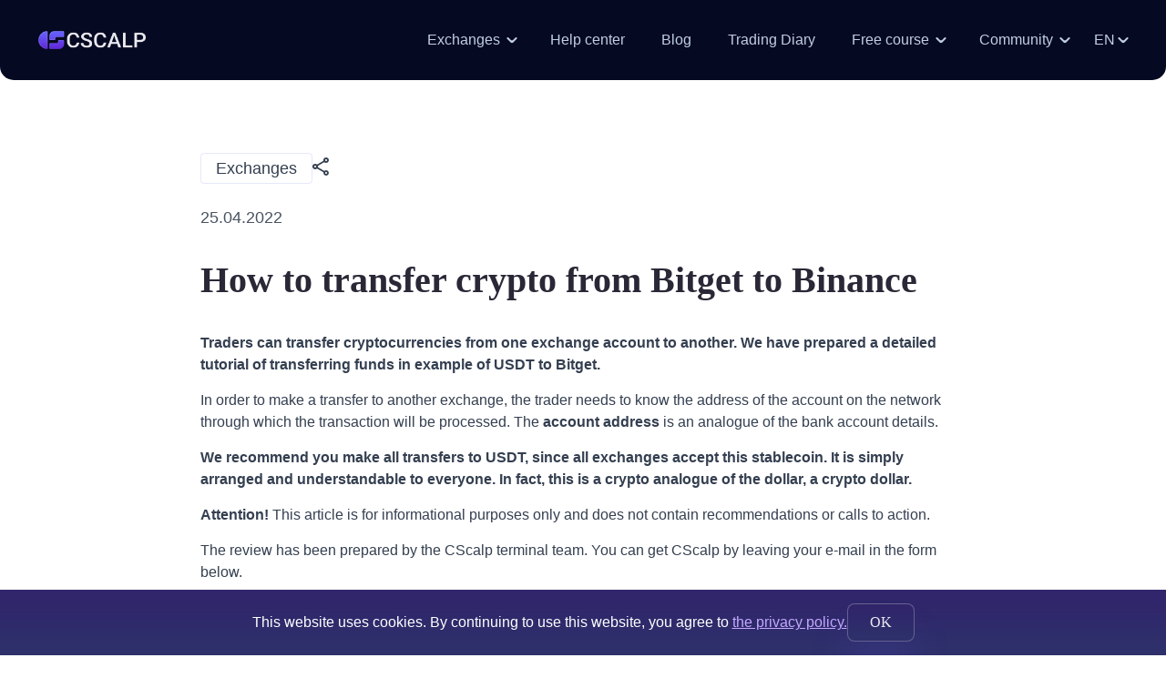

--- FILE ---
content_type: text/html; charset=UTF-8
request_url: https://fsr-develop.com/how-to-transfer-crypto-from-bitget-to-binance
body_size: 14685
content:
<!DOCTYPE html>
<html lang="en-US">
<head>
    <meta charset="UTF-8">
    <meta http-equiv="X-UA-Compatible" content="IE=edge">
	<link rel="icon" type="image/x-icon" href="https://fsr-develop.com/wp-content/themes/fsr-develop/assets/img/favicon.png">
    <meta name="viewport" content="width=device-width, initial-scale=1.0">
    <!-- wp head -->
    <meta name='robots' content='index, follow, max-image-preview:large, max-snippet:-1, max-video-preview:-1' />

	<!-- This site is optimized with the Yoast SEO plugin v25.5 - https://yoast.com/wordpress/plugins/seo/ -->
	<title>How to transfer crypto from Bitget to Binance</title>
	<meta name="description" content="Traders can transfer cryptocurrencies from one exchange account to another. We have prepared a detailed tutorial of transferring funds in example of USDT to Bitget." />
	<link rel="canonical" href="https://fsr-develop.com/how-to-transfer-crypto-from-bitget-to-binance" />
	<meta property="og:locale" content="en_US" />
	<meta property="og:type" content="article" />
	<meta property="og:title" content="How to transfer crypto from Bitget to Binance" />
	<meta property="og:description" content="Traders can transfer cryptocurrencies from one exchange account to another. We have prepared a detailed tutorial of transferring funds in example of USDT to Bitget." />
	<meta property="og:url" content="https://fsr-develop.com/how-to-transfer-crypto-from-bitget-to-binance" />
	<meta property="og:site_name" content="CScalp - official website" />
	<meta property="article:published_time" content="2022-04-25T13:06:41+00:00" />
	<meta property="article:modified_time" content="2024-11-13T17:57:55+00:00" />
	<meta property="og:image" content="https://fsr-develop.com/wp-content/uploads/2024/09/13_traders_diaries_-30.jpg" />
	<meta property="og:image:width" content="630" />
	<meta property="og:image:height" content="280" />
	<meta property="og:image:type" content="image/jpeg" />
	<meta name="author" content="Илья Ефимов" />
	<meta name="twitter:card" content="summary_large_image" />
	<meta name="twitter:label1" content="Written by" />
	<meta name="twitter:data1" content="Илья Ефимов" />
	<meta name="twitter:label2" content="Est. reading time" />
	<meta name="twitter:data2" content="14 minutes" />
	<script type="application/ld+json" class="yoast-schema-graph">{"@context":"https://schema.org","@graph":[{"@type":"WebPage","@id":"https://fsr-develop.com/how-to-transfer-crypto-from-bitget-to-binance","url":"https://fsr-develop.com/how-to-transfer-crypto-from-bitget-to-binance","name":"How to transfer crypto from Bitget to Binance","isPartOf":{"@id":"https://fsr-develop.com/#website"},"primaryImageOfPage":{"@id":"https://fsr-develop.com/how-to-transfer-crypto-from-bitget-to-binance#primaryimage"},"image":{"@id":"https://fsr-develop.com/how-to-transfer-crypto-from-bitget-to-binance#primaryimage"},"thumbnailUrl":"https://fsr-develop.com/wp-content/uploads/2024/09/13_traders_diaries_-30.jpg","datePublished":"2022-04-25T13:06:41+00:00","dateModified":"2024-11-13T17:57:55+00:00","author":{"@id":"https://fsr-develop.com/#/schema/person/92a5a60118c686046569b315a0c51f51"},"description":"Traders can transfer cryptocurrencies from one exchange account to another. We have prepared a detailed tutorial of transferring funds in example of USDT to Bitget.","breadcrumb":{"@id":"https://fsr-develop.com/how-to-transfer-crypto-from-bitget-to-binance#breadcrumb"},"inLanguage":"en-US","potentialAction":[{"@type":"ReadAction","target":["https://fsr-develop.com/how-to-transfer-crypto-from-bitget-to-binance"]}]},{"@type":"ImageObject","inLanguage":"en-US","@id":"https://fsr-develop.com/how-to-transfer-crypto-from-bitget-to-binance#primaryimage","url":"https://fsr-develop.com/wp-content/uploads/2024/09/13_traders_diaries_-30.jpg","contentUrl":"https://fsr-develop.com/wp-content/uploads/2024/09/13_traders_diaries_-30.jpg","width":630,"height":280},{"@type":"BreadcrumbList","@id":"https://fsr-develop.com/how-to-transfer-crypto-from-bitget-to-binance#breadcrumb","itemListElement":[{"@type":"ListItem","position":1,"name":"На главную","item":"https://fsr-develop.com/"},{"@type":"ListItem","position":2,"name":"How to transfer crypto from Bitget to Binance"}]},{"@type":"WebSite","@id":"https://fsr-develop.com/#website","url":"https://fsr-develop.com/","name":"CScalp - official website","description":"","potentialAction":[{"@type":"SearchAction","target":{"@type":"EntryPoint","urlTemplate":"https://fsr-develop.com/?s={search_term_string}"},"query-input":{"@type":"PropertyValueSpecification","valueRequired":true,"valueName":"search_term_string"}}],"inLanguage":"en-US"}]}</script>
	<!-- / Yoast SEO plugin. -->


<style id='wp-img-auto-sizes-contain-inline-css' type='text/css'>
img:is([sizes=auto i],[sizes^="auto," i]){contain-intrinsic-size:3000px 1500px}
/*# sourceURL=wp-img-auto-sizes-contain-inline-css */
</style>
<style id='wp-block-library-inline-css' type='text/css'>
:root{--wp-block-synced-color:#7a00df;--wp-block-synced-color--rgb:122,0,223;--wp-bound-block-color:var(--wp-block-synced-color);--wp-editor-canvas-background:#ddd;--wp-admin-theme-color:#007cba;--wp-admin-theme-color--rgb:0,124,186;--wp-admin-theme-color-darker-10:#006ba1;--wp-admin-theme-color-darker-10--rgb:0,107,160.5;--wp-admin-theme-color-darker-20:#005a87;--wp-admin-theme-color-darker-20--rgb:0,90,135;--wp-admin-border-width-focus:2px}@media (min-resolution:192dpi){:root{--wp-admin-border-width-focus:1.5px}}.wp-element-button{cursor:pointer}:root .has-very-light-gray-background-color{background-color:#eee}:root .has-very-dark-gray-background-color{background-color:#313131}:root .has-very-light-gray-color{color:#eee}:root .has-very-dark-gray-color{color:#313131}:root .has-vivid-green-cyan-to-vivid-cyan-blue-gradient-background{background:linear-gradient(135deg,#00d084,#0693e3)}:root .has-purple-crush-gradient-background{background:linear-gradient(135deg,#34e2e4,#4721fb 50%,#ab1dfe)}:root .has-hazy-dawn-gradient-background{background:linear-gradient(135deg,#faaca8,#dad0ec)}:root .has-subdued-olive-gradient-background{background:linear-gradient(135deg,#fafae1,#67a671)}:root .has-atomic-cream-gradient-background{background:linear-gradient(135deg,#fdd79a,#004a59)}:root .has-nightshade-gradient-background{background:linear-gradient(135deg,#330968,#31cdcf)}:root .has-midnight-gradient-background{background:linear-gradient(135deg,#020381,#2874fc)}:root{--wp--preset--font-size--normal:16px;--wp--preset--font-size--huge:42px}.has-regular-font-size{font-size:1em}.has-larger-font-size{font-size:2.625em}.has-normal-font-size{font-size:var(--wp--preset--font-size--normal)}.has-huge-font-size{font-size:var(--wp--preset--font-size--huge)}.has-text-align-center{text-align:center}.has-text-align-left{text-align:left}.has-text-align-right{text-align:right}.has-fit-text{white-space:nowrap!important}#end-resizable-editor-section{display:none}.aligncenter{clear:both}.items-justified-left{justify-content:flex-start}.items-justified-center{justify-content:center}.items-justified-right{justify-content:flex-end}.items-justified-space-between{justify-content:space-between}.screen-reader-text{border:0;clip-path:inset(50%);height:1px;margin:-1px;overflow:hidden;padding:0;position:absolute;width:1px;word-wrap:normal!important}.screen-reader-text:focus{background-color:#ddd;clip-path:none;color:#444;display:block;font-size:1em;height:auto;left:5px;line-height:normal;padding:15px 23px 14px;text-decoration:none;top:5px;width:auto;z-index:100000}html :where(.has-border-color){border-style:solid}html :where([style*=border-top-color]){border-top-style:solid}html :where([style*=border-right-color]){border-right-style:solid}html :where([style*=border-bottom-color]){border-bottom-style:solid}html :where([style*=border-left-color]){border-left-style:solid}html :where([style*=border-width]){border-style:solid}html :where([style*=border-top-width]){border-top-style:solid}html :where([style*=border-right-width]){border-right-style:solid}html :where([style*=border-bottom-width]){border-bottom-style:solid}html :where([style*=border-left-width]){border-left-style:solid}html :where(img[class*=wp-image-]){height:auto;max-width:100%}:where(figure){margin:0 0 1em}html :where(.is-position-sticky){--wp-admin--admin-bar--position-offset:var(--wp-admin--admin-bar--height,0px)}@media screen and (max-width:600px){html :where(.is-position-sticky){--wp-admin--admin-bar--position-offset:0px}}

/*# sourceURL=wp-block-library-inline-css */
</style><style id='wp-block-heading-inline-css' type='text/css'>
h1:where(.wp-block-heading).has-background,h2:where(.wp-block-heading).has-background,h3:where(.wp-block-heading).has-background,h4:where(.wp-block-heading).has-background,h5:where(.wp-block-heading).has-background,h6:where(.wp-block-heading).has-background{padding:1.25em 2.375em}h1.has-text-align-left[style*=writing-mode]:where([style*=vertical-lr]),h1.has-text-align-right[style*=writing-mode]:where([style*=vertical-rl]),h2.has-text-align-left[style*=writing-mode]:where([style*=vertical-lr]),h2.has-text-align-right[style*=writing-mode]:where([style*=vertical-rl]),h3.has-text-align-left[style*=writing-mode]:where([style*=vertical-lr]),h3.has-text-align-right[style*=writing-mode]:where([style*=vertical-rl]),h4.has-text-align-left[style*=writing-mode]:where([style*=vertical-lr]),h4.has-text-align-right[style*=writing-mode]:where([style*=vertical-rl]),h5.has-text-align-left[style*=writing-mode]:where([style*=vertical-lr]),h5.has-text-align-right[style*=writing-mode]:where([style*=vertical-rl]),h6.has-text-align-left[style*=writing-mode]:where([style*=vertical-lr]),h6.has-text-align-right[style*=writing-mode]:where([style*=vertical-rl]){rotate:180deg}
/*# sourceURL=https://fsr-develop.com/wp-includes/blocks/heading/style.min.css */
</style>
<style id='wp-block-image-inline-css' type='text/css'>
.wp-block-image>a,.wp-block-image>figure>a{display:inline-block}.wp-block-image img{box-sizing:border-box;height:auto;max-width:100%;vertical-align:bottom}@media not (prefers-reduced-motion){.wp-block-image img.hide{visibility:hidden}.wp-block-image img.show{animation:show-content-image .4s}}.wp-block-image[style*=border-radius] img,.wp-block-image[style*=border-radius]>a{border-radius:inherit}.wp-block-image.has-custom-border img{box-sizing:border-box}.wp-block-image.aligncenter{text-align:center}.wp-block-image.alignfull>a,.wp-block-image.alignwide>a{width:100%}.wp-block-image.alignfull img,.wp-block-image.alignwide img{height:auto;width:100%}.wp-block-image .aligncenter,.wp-block-image .alignleft,.wp-block-image .alignright,.wp-block-image.aligncenter,.wp-block-image.alignleft,.wp-block-image.alignright{display:table}.wp-block-image .aligncenter>figcaption,.wp-block-image .alignleft>figcaption,.wp-block-image .alignright>figcaption,.wp-block-image.aligncenter>figcaption,.wp-block-image.alignleft>figcaption,.wp-block-image.alignright>figcaption{caption-side:bottom;display:table-caption}.wp-block-image .alignleft{float:left;margin:.5em 1em .5em 0}.wp-block-image .alignright{float:right;margin:.5em 0 .5em 1em}.wp-block-image .aligncenter{margin-left:auto;margin-right:auto}.wp-block-image :where(figcaption){margin-bottom:1em;margin-top:.5em}.wp-block-image.is-style-circle-mask img{border-radius:9999px}@supports ((-webkit-mask-image:none) or (mask-image:none)) or (-webkit-mask-image:none){.wp-block-image.is-style-circle-mask img{border-radius:0;-webkit-mask-image:url('data:image/svg+xml;utf8,<svg viewBox="0 0 100 100" xmlns="http://www.w3.org/2000/svg"><circle cx="50" cy="50" r="50"/></svg>');mask-image:url('data:image/svg+xml;utf8,<svg viewBox="0 0 100 100" xmlns="http://www.w3.org/2000/svg"><circle cx="50" cy="50" r="50"/></svg>');mask-mode:alpha;-webkit-mask-position:center;mask-position:center;-webkit-mask-repeat:no-repeat;mask-repeat:no-repeat;-webkit-mask-size:contain;mask-size:contain}}:root :where(.wp-block-image.is-style-rounded img,.wp-block-image .is-style-rounded img){border-radius:9999px}.wp-block-image figure{margin:0}.wp-lightbox-container{display:flex;flex-direction:column;position:relative}.wp-lightbox-container img{cursor:zoom-in}.wp-lightbox-container img:hover+button{opacity:1}.wp-lightbox-container button{align-items:center;backdrop-filter:blur(16px) saturate(180%);background-color:#5a5a5a40;border:none;border-radius:4px;cursor:zoom-in;display:flex;height:20px;justify-content:center;opacity:0;padding:0;position:absolute;right:16px;text-align:center;top:16px;width:20px;z-index:100}@media not (prefers-reduced-motion){.wp-lightbox-container button{transition:opacity .2s ease}}.wp-lightbox-container button:focus-visible{outline:3px auto #5a5a5a40;outline:3px auto -webkit-focus-ring-color;outline-offset:3px}.wp-lightbox-container button:hover{cursor:pointer;opacity:1}.wp-lightbox-container button:focus{opacity:1}.wp-lightbox-container button:focus,.wp-lightbox-container button:hover,.wp-lightbox-container button:not(:hover):not(:active):not(.has-background){background-color:#5a5a5a40;border:none}.wp-lightbox-overlay{box-sizing:border-box;cursor:zoom-out;height:100vh;left:0;overflow:hidden;position:fixed;top:0;visibility:hidden;width:100%;z-index:100000}.wp-lightbox-overlay .close-button{align-items:center;cursor:pointer;display:flex;justify-content:center;min-height:40px;min-width:40px;padding:0;position:absolute;right:calc(env(safe-area-inset-right) + 16px);top:calc(env(safe-area-inset-top) + 16px);z-index:5000000}.wp-lightbox-overlay .close-button:focus,.wp-lightbox-overlay .close-button:hover,.wp-lightbox-overlay .close-button:not(:hover):not(:active):not(.has-background){background:none;border:none}.wp-lightbox-overlay .lightbox-image-container{height:var(--wp--lightbox-container-height);left:50%;overflow:hidden;position:absolute;top:50%;transform:translate(-50%,-50%);transform-origin:top left;width:var(--wp--lightbox-container-width);z-index:9999999999}.wp-lightbox-overlay .wp-block-image{align-items:center;box-sizing:border-box;display:flex;height:100%;justify-content:center;margin:0;position:relative;transform-origin:0 0;width:100%;z-index:3000000}.wp-lightbox-overlay .wp-block-image img{height:var(--wp--lightbox-image-height);min-height:var(--wp--lightbox-image-height);min-width:var(--wp--lightbox-image-width);width:var(--wp--lightbox-image-width)}.wp-lightbox-overlay .wp-block-image figcaption{display:none}.wp-lightbox-overlay button{background:none;border:none}.wp-lightbox-overlay .scrim{background-color:#fff;height:100%;opacity:.9;position:absolute;width:100%;z-index:2000000}.wp-lightbox-overlay.active{visibility:visible}@media not (prefers-reduced-motion){.wp-lightbox-overlay.active{animation:turn-on-visibility .25s both}.wp-lightbox-overlay.active img{animation:turn-on-visibility .35s both}.wp-lightbox-overlay.show-closing-animation:not(.active){animation:turn-off-visibility .35s both}.wp-lightbox-overlay.show-closing-animation:not(.active) img{animation:turn-off-visibility .25s both}.wp-lightbox-overlay.zoom.active{animation:none;opacity:1;visibility:visible}.wp-lightbox-overlay.zoom.active .lightbox-image-container{animation:lightbox-zoom-in .4s}.wp-lightbox-overlay.zoom.active .lightbox-image-container img{animation:none}.wp-lightbox-overlay.zoom.active .scrim{animation:turn-on-visibility .4s forwards}.wp-lightbox-overlay.zoom.show-closing-animation:not(.active){animation:none}.wp-lightbox-overlay.zoom.show-closing-animation:not(.active) .lightbox-image-container{animation:lightbox-zoom-out .4s}.wp-lightbox-overlay.zoom.show-closing-animation:not(.active) .lightbox-image-container img{animation:none}.wp-lightbox-overlay.zoom.show-closing-animation:not(.active) .scrim{animation:turn-off-visibility .4s forwards}}@keyframes show-content-image{0%{visibility:hidden}99%{visibility:hidden}to{visibility:visible}}@keyframes turn-on-visibility{0%{opacity:0}to{opacity:1}}@keyframes turn-off-visibility{0%{opacity:1;visibility:visible}99%{opacity:0;visibility:visible}to{opacity:0;visibility:hidden}}@keyframes lightbox-zoom-in{0%{transform:translate(calc((-100vw + var(--wp--lightbox-scrollbar-width))/2 + var(--wp--lightbox-initial-left-position)),calc(-50vh + var(--wp--lightbox-initial-top-position))) scale(var(--wp--lightbox-scale))}to{transform:translate(-50%,-50%) scale(1)}}@keyframes lightbox-zoom-out{0%{transform:translate(-50%,-50%) scale(1);visibility:visible}99%{visibility:visible}to{transform:translate(calc((-100vw + var(--wp--lightbox-scrollbar-width))/2 + var(--wp--lightbox-initial-left-position)),calc(-50vh + var(--wp--lightbox-initial-top-position))) scale(var(--wp--lightbox-scale));visibility:hidden}}
/*# sourceURL=https://fsr-develop.com/wp-includes/blocks/image/style.min.css */
</style>
<style id='wp-block-paragraph-inline-css' type='text/css'>
.is-small-text{font-size:.875em}.is-regular-text{font-size:1em}.is-large-text{font-size:2.25em}.is-larger-text{font-size:3em}.has-drop-cap:not(:focus):first-letter{float:left;font-size:8.4em;font-style:normal;font-weight:100;line-height:.68;margin:.05em .1em 0 0;text-transform:uppercase}body.rtl .has-drop-cap:not(:focus):first-letter{float:none;margin-left:.1em}p.has-drop-cap.has-background{overflow:hidden}:root :where(p.has-background){padding:1.25em 2.375em}:where(p.has-text-color:not(.has-link-color)) a{color:inherit}p.has-text-align-left[style*="writing-mode:vertical-lr"],p.has-text-align-right[style*="writing-mode:vertical-rl"]{rotate:180deg}
/*# sourceURL=https://fsr-develop.com/wp-includes/blocks/paragraph/style.min.css */
</style>
<style id='global-styles-inline-css' type='text/css'>
:root{--wp--preset--aspect-ratio--square: 1;--wp--preset--aspect-ratio--4-3: 4/3;--wp--preset--aspect-ratio--3-4: 3/4;--wp--preset--aspect-ratio--3-2: 3/2;--wp--preset--aspect-ratio--2-3: 2/3;--wp--preset--aspect-ratio--16-9: 16/9;--wp--preset--aspect-ratio--9-16: 9/16;--wp--preset--color--black: #000000;--wp--preset--color--cyan-bluish-gray: #abb8c3;--wp--preset--color--white: #ffffff;--wp--preset--color--pale-pink: #f78da7;--wp--preset--color--vivid-red: #cf2e2e;--wp--preset--color--luminous-vivid-orange: #ff6900;--wp--preset--color--luminous-vivid-amber: #fcb900;--wp--preset--color--light-green-cyan: #7bdcb5;--wp--preset--color--vivid-green-cyan: #00d084;--wp--preset--color--pale-cyan-blue: #8ed1fc;--wp--preset--color--vivid-cyan-blue: #0693e3;--wp--preset--color--vivid-purple: #9b51e0;--wp--preset--color--main: #6ef3ff;--wp--preset--gradient--vivid-cyan-blue-to-vivid-purple: linear-gradient(135deg,rgb(6,147,227) 0%,rgb(155,81,224) 100%);--wp--preset--gradient--light-green-cyan-to-vivid-green-cyan: linear-gradient(135deg,rgb(122,220,180) 0%,rgb(0,208,130) 100%);--wp--preset--gradient--luminous-vivid-amber-to-luminous-vivid-orange: linear-gradient(135deg,rgb(252,185,0) 0%,rgb(255,105,0) 100%);--wp--preset--gradient--luminous-vivid-orange-to-vivid-red: linear-gradient(135deg,rgb(255,105,0) 0%,rgb(207,46,46) 100%);--wp--preset--gradient--very-light-gray-to-cyan-bluish-gray: linear-gradient(135deg,rgb(238,238,238) 0%,rgb(169,184,195) 100%);--wp--preset--gradient--cool-to-warm-spectrum: linear-gradient(135deg,rgb(74,234,220) 0%,rgb(151,120,209) 20%,rgb(207,42,186) 40%,rgb(238,44,130) 60%,rgb(251,105,98) 80%,rgb(254,248,76) 100%);--wp--preset--gradient--blush-light-purple: linear-gradient(135deg,rgb(255,206,236) 0%,rgb(152,150,240) 100%);--wp--preset--gradient--blush-bordeaux: linear-gradient(135deg,rgb(254,205,165) 0%,rgb(254,45,45) 50%,rgb(107,0,62) 100%);--wp--preset--gradient--luminous-dusk: linear-gradient(135deg,rgb(255,203,112) 0%,rgb(199,81,192) 50%,rgb(65,88,208) 100%);--wp--preset--gradient--pale-ocean: linear-gradient(135deg,rgb(255,245,203) 0%,rgb(182,227,212) 50%,rgb(51,167,181) 100%);--wp--preset--gradient--electric-grass: linear-gradient(135deg,rgb(202,248,128) 0%,rgb(113,206,126) 100%);--wp--preset--gradient--midnight: linear-gradient(135deg,rgb(2,3,129) 0%,rgb(40,116,252) 100%);--wp--preset--font-size--small: 13px;--wp--preset--font-size--medium: 20px;--wp--preset--font-size--large: 36px;--wp--preset--font-size--x-large: 42px;--wp--preset--spacing--20: 0.44rem;--wp--preset--spacing--30: 0.67rem;--wp--preset--spacing--40: 1rem;--wp--preset--spacing--50: 1.5rem;--wp--preset--spacing--60: 2.25rem;--wp--preset--spacing--70: 3.38rem;--wp--preset--spacing--80: 5.06rem;--wp--preset--shadow--natural: 6px 6px 9px rgba(0, 0, 0, 0.2);--wp--preset--shadow--deep: 12px 12px 50px rgba(0, 0, 0, 0.4);--wp--preset--shadow--sharp: 6px 6px 0px rgba(0, 0, 0, 0.2);--wp--preset--shadow--outlined: 6px 6px 0px -3px rgb(255, 255, 255), 6px 6px rgb(0, 0, 0);--wp--preset--shadow--crisp: 6px 6px 0px rgb(0, 0, 0);}:where(body) { margin: 0; }.wp-site-blocks > .alignleft { float: left; margin-right: 2em; }.wp-site-blocks > .alignright { float: right; margin-left: 2em; }.wp-site-blocks > .aligncenter { justify-content: center; margin-left: auto; margin-right: auto; }:where(.is-layout-flex){gap: 0.5em;}:where(.is-layout-grid){gap: 0.5em;}.is-layout-flow > .alignleft{float: left;margin-inline-start: 0;margin-inline-end: 2em;}.is-layout-flow > .alignright{float: right;margin-inline-start: 2em;margin-inline-end: 0;}.is-layout-flow > .aligncenter{margin-left: auto !important;margin-right: auto !important;}.is-layout-constrained > .alignleft{float: left;margin-inline-start: 0;margin-inline-end: 2em;}.is-layout-constrained > .alignright{float: right;margin-inline-start: 2em;margin-inline-end: 0;}.is-layout-constrained > .aligncenter{margin-left: auto !important;margin-right: auto !important;}.is-layout-constrained > :where(:not(.alignleft):not(.alignright):not(.alignfull)){margin-left: auto !important;margin-right: auto !important;}body .is-layout-flex{display: flex;}.is-layout-flex{flex-wrap: wrap;align-items: center;}.is-layout-flex > :is(*, div){margin: 0;}body .is-layout-grid{display: grid;}.is-layout-grid > :is(*, div){margin: 0;}body{padding-top: 0px;padding-right: 0px;padding-bottom: 0px;padding-left: 0px;}a:where(:not(.wp-element-button)){text-decoration: underline;}:root :where(.wp-element-button, .wp-block-button__link){background-color: #32373c;border-width: 0;color: #fff;font-family: inherit;font-size: inherit;font-style: inherit;font-weight: inherit;letter-spacing: inherit;line-height: inherit;padding-top: calc(0.667em + 2px);padding-right: calc(1.333em + 2px);padding-bottom: calc(0.667em + 2px);padding-left: calc(1.333em + 2px);text-decoration: none;text-transform: inherit;}.has-black-color{color: var(--wp--preset--color--black) !important;}.has-cyan-bluish-gray-color{color: var(--wp--preset--color--cyan-bluish-gray) !important;}.has-white-color{color: var(--wp--preset--color--white) !important;}.has-pale-pink-color{color: var(--wp--preset--color--pale-pink) !important;}.has-vivid-red-color{color: var(--wp--preset--color--vivid-red) !important;}.has-luminous-vivid-orange-color{color: var(--wp--preset--color--luminous-vivid-orange) !important;}.has-luminous-vivid-amber-color{color: var(--wp--preset--color--luminous-vivid-amber) !important;}.has-light-green-cyan-color{color: var(--wp--preset--color--light-green-cyan) !important;}.has-vivid-green-cyan-color{color: var(--wp--preset--color--vivid-green-cyan) !important;}.has-pale-cyan-blue-color{color: var(--wp--preset--color--pale-cyan-blue) !important;}.has-vivid-cyan-blue-color{color: var(--wp--preset--color--vivid-cyan-blue) !important;}.has-vivid-purple-color{color: var(--wp--preset--color--vivid-purple) !important;}.has-main-color{color: var(--wp--preset--color--main) !important;}.has-black-background-color{background-color: var(--wp--preset--color--black) !important;}.has-cyan-bluish-gray-background-color{background-color: var(--wp--preset--color--cyan-bluish-gray) !important;}.has-white-background-color{background-color: var(--wp--preset--color--white) !important;}.has-pale-pink-background-color{background-color: var(--wp--preset--color--pale-pink) !important;}.has-vivid-red-background-color{background-color: var(--wp--preset--color--vivid-red) !important;}.has-luminous-vivid-orange-background-color{background-color: var(--wp--preset--color--luminous-vivid-orange) !important;}.has-luminous-vivid-amber-background-color{background-color: var(--wp--preset--color--luminous-vivid-amber) !important;}.has-light-green-cyan-background-color{background-color: var(--wp--preset--color--light-green-cyan) !important;}.has-vivid-green-cyan-background-color{background-color: var(--wp--preset--color--vivid-green-cyan) !important;}.has-pale-cyan-blue-background-color{background-color: var(--wp--preset--color--pale-cyan-blue) !important;}.has-vivid-cyan-blue-background-color{background-color: var(--wp--preset--color--vivid-cyan-blue) !important;}.has-vivid-purple-background-color{background-color: var(--wp--preset--color--vivid-purple) !important;}.has-main-background-color{background-color: var(--wp--preset--color--main) !important;}.has-black-border-color{border-color: var(--wp--preset--color--black) !important;}.has-cyan-bluish-gray-border-color{border-color: var(--wp--preset--color--cyan-bluish-gray) !important;}.has-white-border-color{border-color: var(--wp--preset--color--white) !important;}.has-pale-pink-border-color{border-color: var(--wp--preset--color--pale-pink) !important;}.has-vivid-red-border-color{border-color: var(--wp--preset--color--vivid-red) !important;}.has-luminous-vivid-orange-border-color{border-color: var(--wp--preset--color--luminous-vivid-orange) !important;}.has-luminous-vivid-amber-border-color{border-color: var(--wp--preset--color--luminous-vivid-amber) !important;}.has-light-green-cyan-border-color{border-color: var(--wp--preset--color--light-green-cyan) !important;}.has-vivid-green-cyan-border-color{border-color: var(--wp--preset--color--vivid-green-cyan) !important;}.has-pale-cyan-blue-border-color{border-color: var(--wp--preset--color--pale-cyan-blue) !important;}.has-vivid-cyan-blue-border-color{border-color: var(--wp--preset--color--vivid-cyan-blue) !important;}.has-vivid-purple-border-color{border-color: var(--wp--preset--color--vivid-purple) !important;}.has-main-border-color{border-color: var(--wp--preset--color--main) !important;}.has-vivid-cyan-blue-to-vivid-purple-gradient-background{background: var(--wp--preset--gradient--vivid-cyan-blue-to-vivid-purple) !important;}.has-light-green-cyan-to-vivid-green-cyan-gradient-background{background: var(--wp--preset--gradient--light-green-cyan-to-vivid-green-cyan) !important;}.has-luminous-vivid-amber-to-luminous-vivid-orange-gradient-background{background: var(--wp--preset--gradient--luminous-vivid-amber-to-luminous-vivid-orange) !important;}.has-luminous-vivid-orange-to-vivid-red-gradient-background{background: var(--wp--preset--gradient--luminous-vivid-orange-to-vivid-red) !important;}.has-very-light-gray-to-cyan-bluish-gray-gradient-background{background: var(--wp--preset--gradient--very-light-gray-to-cyan-bluish-gray) !important;}.has-cool-to-warm-spectrum-gradient-background{background: var(--wp--preset--gradient--cool-to-warm-spectrum) !important;}.has-blush-light-purple-gradient-background{background: var(--wp--preset--gradient--blush-light-purple) !important;}.has-blush-bordeaux-gradient-background{background: var(--wp--preset--gradient--blush-bordeaux) !important;}.has-luminous-dusk-gradient-background{background: var(--wp--preset--gradient--luminous-dusk) !important;}.has-pale-ocean-gradient-background{background: var(--wp--preset--gradient--pale-ocean) !important;}.has-electric-grass-gradient-background{background: var(--wp--preset--gradient--electric-grass) !important;}.has-midnight-gradient-background{background: var(--wp--preset--gradient--midnight) !important;}.has-small-font-size{font-size: var(--wp--preset--font-size--small) !important;}.has-medium-font-size{font-size: var(--wp--preset--font-size--medium) !important;}.has-large-font-size{font-size: var(--wp--preset--font-size--large) !important;}.has-x-large-font-size{font-size: var(--wp--preset--font-size--x-large) !important;}
/*# sourceURL=global-styles-inline-css */
</style>

<link rel='stylesheet' id='ub-extension-style-css-css' href='https://fsr-develop.com/wp-content/plugins/ultimate-blocks/src/extensions/style.css' type='text/css' media='all' />
<link rel='stylesheet' id='ez-toc-css' href='https://fsr-develop.com/wp-content/plugins/easy-table-of-contents/assets/css/screen.min.css?ver=2.0.75' type='text/css' media='all' />
<style id='ez-toc-inline-css' type='text/css'>
div#ez-toc-container .ez-toc-title {font-size: 18px;}div#ez-toc-container .ez-toc-title {font-weight: 500;}div#ez-toc-container ul li , div#ez-toc-container ul li a {font-size: 16px;}div#ez-toc-container ul li , div#ez-toc-container ul li a {font-weight: 500;}div#ez-toc-container nav ul ul li {font-size: 16px;}div#ez-toc-container {background: #fff;border: 1px solid #ffffff;}div#ez-toc-container p.ez-toc-title , #ez-toc-container .ez_toc_custom_title_icon , #ez-toc-container .ez_toc_custom_toc_icon {color: #616161;}div#ez-toc-container ul.ez-toc-list a {color: #8a8a8a;}div#ez-toc-container ul.ez-toc-list a:hover {color: #353535;}div#ez-toc-container ul.ez-toc-list a:visited {color: #353535;}
/*# sourceURL=ez-toc-inline-css */
</style>
<link rel='stylesheet' id='styles-css-css' href='https://fsr-develop.com/wp-content/themes/fsr-develop/assets/styles/main-styles.css' type='text/css' media='all' />
<link rel='stylesheet' id='fonts-css-css' href='https://fsr-develop.com/wp-content/themes/fsr-develop/assets/fonts/stylesheet.css' type='text/css' media='all' />
<link rel='stylesheet' id='fancybox-css-css' href='https://fsr-develop.com/wp-content/themes/fsr-develop/assets/styles/fancybox.min.css' type='text/css' media='all' />
<link rel='stylesheet' id='snow-css-css' href='https://fsr-develop.com/wp-content/themes/fsr-develop/assets/styles/snow.min.css' type='text/css' media='all' />
<link rel='stylesheet' id='relevanssi-live-search-css' href='https://fsr-develop.com/wp-content/plugins/relevanssi-live-ajax-search/assets/styles/style.css?ver=2.5' type='text/css' media='all' />
<link rel="icon" href="https://fsr-develop.com/wp-content/uploads/2023/07/Frame-140-150x150.png" sizes="32x32" />
<link rel="icon" href="https://fsr-develop.com/wp-content/uploads/2023/07/Frame-140.png" sizes="192x192" />
<link rel="apple-touch-icon" href="https://fsr-develop.com/wp-content/uploads/2023/07/Frame-140.png" />
<meta name="msapplication-TileImage" content="https://fsr-develop.com/wp-content/uploads/2023/07/Frame-140.png" />
    <!-- End wp head -->
    <script type="application/ld+json">
    {
        "@context": "https://schema.org/",
        "@type": "WPHeader",
        "name": "How to transfer crypto from Bitget to Binance",
        "description": "Traders can transfer cryptocurrencies from one exchange account to another. We have prepared a detailed tutorial of transferring funds in example of USDT to Bitget.",
        "url": "https://fsr-develop.com/how-to-transfer-crypto-from-bitget-to-binance"
    }
    </script>
    <!-- Google Tag Manager -->
    <script>
    function loadGTM() {
        (function(w,d,s,l,i){w[l]=w[l]||[];w[l].push({'gtm.start':
        new Date().getTime(),event:'gtm.js'});var f=d.getElementsByTagName(s)[0],
        j=d.createElement(s),dl=l!='dataLayer'?'&l='+l:'';j.async=true;j.src=
        'https://www.googletagmanager.com/gtm.js?id='+i+dl;f.parentNode.insertBefore(j,f);
        })(window,document,'script','dataLayer','GTM-NK6XJJH');
    }
    document.addEventListener('scroll', loadGTM, {once: true});
    document.addEventListener('mousemove', loadGTM, {once: true});
    document.addEventListener('touchstart', loadGTM, {once: true});
    document.addEventListener('click', loadGTM, {once: true});
    </script>
    <!-- End Google Tag Manager -->

    <!-- <script src="https://code.jquery.com/jquery-3.6.4.min.js"></script>
    <script src="https://cdn.jsdelivr.net/npm/sweetalert2@11"></script>
    <link href="https://cdn.jsdelivr.net/gh/Alaev-Co/snowflakes/dist/snow.min.css" rel="stylesheet">
    <script src="https://cdn.jsdelivr.net/gh/Alaev-Co/snowflakes/dist/Snow.min.js"></script> -->
    <!-- <link rel="preload" href="/wp-content/themes/fsr-develop/assets/styles/fancybox.min.css" as="style" onload="this.onload=null;this.rel='stylesheet'"> -->
</head>
<body class="theme-light">

<!-- Google Tag Manager (noscript) -->
<noscript><iframe src="https://www.googletagmanager.com/ns.html?id=GTM-NK6XJJH"
height="0" width="0" style="display:none;visibility:hidden"></iframe></noscript>
<!-- End Google Tag Manager (noscript) -->

<header class="header header--secondary">
    <div class="container">
        <div class="wrapper_blocks-header">
            <div class="header-logo">
                <a href="https://fsr-develop.com"><img src="https://fsr-develop.com/wp-content/themes/fsr-develop/assets/images/logo-cscalp.png" alt="CScalp" title="CScalp"></a>
            </div>
            <div class="header-menus">
                <div class="wrapper-topmenu">
                    <div class="menu-glavnoe-menyu-container"><ul id="menu-glavnoe-menyu" class="menu-header"><li id="menu-item-595" class="menu-item menu-item-type-custom menu-item-object-custom menu-item-has-children menu-item-595"><a>Exchanges</a>
<ul class="sub-menu">
	<li id="menu-item-24295" class="menu-item menu-item-type-post_type menu-item-object-post menu-item-24295"><a href="https://fsr-develop.com/how-to-connect-cscalp-to-binance-futures">Binance</a></li>
	<li id="menu-item-24298" class="menu-item menu-item-type-post_type menu-item-object-post menu-item-24298"><a href="https://fsr-develop.com/how-to-connect-cscalp-to-bybit">Bybit</a></li>
	<li id="menu-item-24299" class="menu-item menu-item-type-post_type menu-item-object-post menu-item-24299"><a href="https://fsr-develop.com/how-to-connect-cscalp-to-bitget">Bitget</a></li>
	<li id="menu-item-24308" class="menu-item menu-item-type-post_type menu-item-object-post menu-item-24308"><a href="https://fsr-develop.com/how-to-connect-cscalp-to-the-bitmex-exchange">BitMEX</a></li>
	<li id="menu-item-24309" class="menu-item menu-item-type-post_type menu-item-object-post menu-item-24309"><a href="https://fsr-develop.com/how-to-connect-cscalp-to-the-bitfinex-exchange">Bitfinex</a></li>
	<li id="menu-item-24310" class="menu-item menu-item-type-post_type menu-item-object-post menu-item-24310"><a href="https://fsr-develop.com/how-to-connect-cscalp-to-okex">OKX</a></li>
	<li id="menu-item-24311" class="menu-item menu-item-type-post_type menu-item-object-post menu-item-24311"><a href="https://fsr-develop.com/how-to-connect-cscalp-to-exmo">EXMO</a></li>
	<li id="menu-item-24312" class="menu-item menu-item-type-post_type menu-item-object-post menu-item-24312"><a href="https://fsr-develop.com/how-to-connect-cscalp-to-dydx">dYdX</a></li>
	<li id="menu-item-24313" class="menu-item menu-item-type-post_type menu-item-object-post menu-item-24313"><a href="https://fsr-develop.com/how-to-connect-cscalp-to-phemex">Phemex</a></li>
	<li id="menu-item-24314" class="menu-item menu-item-type-post_type menu-item-object-post menu-item-24314"><a href="https://fsr-develop.com/how-to-connect-cscalp-to-huobi">HTX</a></li>
</ul>
</li>
<li id="menu-item-600" class="menu-item menu-item-type-post_type menu-item-object-page menu-item-600"><a href="https://fsr-develop.com/help">Help center</a></li>
<li id="menu-item-19093" class="menu-item menu-item-type-post_type menu-item-object-page menu-item-19093"><a href="https://fsr-develop.com/blog-cscalp">Blog</a></li>
<li id="menu-item-19095" class="menu-item menu-item-type-post_type menu-item-object-page menu-item-19095"><a href="https://fsr-develop.com/trading-diary">Trading Diary</a></li>
<li id="menu-item-601" class="menu-item menu-item-type-custom menu-item-object-custom menu-item-has-children menu-item-601"><a>Free course</a>
<ul class="sub-menu">
	<li id="menu-item-19082" class="menu-item menu-item-type-post_type menu-item-object-page menu-item-19082"><a href="https://fsr-develop.com/the-free-of-charge-cryptocurrency-scalping-course">Crypto scalping course</a></li>
	<li id="menu-item-24315" class="menu-item menu-item-type-post_type menu-item-object-post menu-item-24315"><a href="https://fsr-develop.com/free-futures-trading-course">Futures trading course</a></li>
	<li id="menu-item-19097" class="menu-item menu-item-type-post_type menu-item-object-post menu-item-19097"><a href="https://fsr-develop.com/spot-trading-crypto-course">Spot Trading Course</a></li>
</ul>
</li>
<li id="menu-item-19074" class="menu-item menu-item-type-custom menu-item-object-custom menu-item-has-children menu-item-19074"><a>Community</a>
<ul class="sub-menu">
	<li id="menu-item-19075" class="menu-item menu-item-type-custom menu-item-object-custom menu-item-19075"><a href="https://www.youtube.com/@cscalpen">YouTube</a></li>
	<li id="menu-item-19076" class="menu-item menu-item-type-custom menu-item-object-custom menu-item-19076"><a href="https://t.me/trading_cryptoscalp">Telegram</a></li>
	<li id="menu-item-19077" class="menu-item menu-item-type-custom menu-item-object-custom menu-item-19077"><a href="https://discord.com/invite/9AvmNwVQUJ">Discord</a></li>
	<li id="menu-item-19078" class="menu-item menu-item-type-custom menu-item-object-custom menu-item-19078"><a href="https://www.instagram.com/cscalp_official/">Instagram</a></li>
	<li id="menu-item-19079" class="menu-item menu-item-type-custom menu-item-object-custom menu-item-19079"><a href="https://t.me/daytrader_signals_EN">Trading Signals</a></li>
</ul>
</li>
</ul></div>                </div>
                                <div class="lang">
                    <span class="button-lang">
                        EN 
                        <span class="wrapper_lang-arrow"></span>           
                    </span>
                    <div class="menu-pereklyuchatel-yazykov-container"><ul class="dropdown-list"><li id="menu-item-592" class="menu-item menu-item-type-custom menu-item-object-custom menu-item-home menu-item-592"><a href="https://fsr-develop.com/">English</a></li>
<li id="menu-item-593" class="menu-item menu-item-type-custom menu-item-object-custom menu-item-593"><a href="https://fsr-develop.ru/">Русский</a></li>
<li id="menu-item-4832" class="menu-item menu-item-type-custom menu-item-object-custom menu-item-4832"><a href="https://fsr-develop.com/pol">Polski</a></li>
<li id="menu-item-4833" class="menu-item menu-item-type-custom menu-item-object-custom menu-item-4833"><a href="https://fsr-develop.com/ukr">Українська</a></li>
<li id="menu-item-4834" class="menu-item menu-item-type-custom menu-item-object-custom menu-item-4834"><a href="https://fsr-develop.com/fra">Français</a></li>
<li id="menu-item-4835" class="menu-item menu-item-type-custom menu-item-object-custom menu-item-4835"><a href="https://fsr-develop.com/spa">Español</a></li>
<li id="menu-item-4836" class="menu-item menu-item-type-custom menu-item-object-custom menu-item-4836"><a href="https://fsr-develop.com/deu">Deutsch</a></li>
<li id="menu-item-4837" class="menu-item menu-item-type-custom menu-item-object-custom menu-item-4837"><a href="https://fsr-develop.com/tur">Türkçe</a></li>
<li id="menu-item-4838" class="menu-item menu-item-type-custom menu-item-object-custom menu-item-4838"><a href="https://fsr-develop.com/chn">简体中文</a></li>
</ul></div>                </div>
                <div class="menu-icon-wrapper" id="menu-icon-wrapper">
                    <div class="menu-icon"></div> 
                </div>
            </div>
        </div>
    </div>
</header>
<main class="main">
    <div class="container">
        <article class="single-post">             
            <div class="single-post__top">
                <div class="single-post__category">Exchanges</div>
                <div class="single-post__social">
                    <img src="https://fsr-develop.com/wp-content/themes/fsr-develop/assets/images/social-links.svg" alt="Социальные сети CScalp" title="Социальные сети CScalp">
                    <div class="single-post__social-icons">
                        <div class="icons">
                            <a href="https://www.youtube.com/channel/UCPNZia9Cm8hSCKk7SCvI18w/featured" target="_blank"><img src="https://fsr-develop.com/wp-content/themes/fsr-develop/assets/images/footer-socials/youtube-icon.svg" alt="youtube" title="youtube"></a>
                            <a href="https://t.me/cscalp_ENG" target="_blank"><img src="https://fsr-develop.com/wp-content/themes/fsr-develop/assets/images/footer-socials/telegram-icon.svg" alt="telegram" title="telegram"></a>
                        </div>
                    </div>
                </div>
            </div>
            <div class="single-post__date">25.04.2022</div>
            <h1 class="single-post__title">How to transfer crypto from Bitget to Binance</h1>
            <div class="single-post__content">
                
<p><strong>Traders can transfer cryptocurrencies from one exchange account to another. We have prepared a detailed tutorial of transferring funds in example of USDT to Bitget.</strong></p>



<p>In order to make a transfer to another exchange, the trader needs to know the address of the account on the network through which the transaction will be processed. The&nbsp;<strong>account address</strong>&nbsp;is an analogue of the bank account details.</p>



<p><strong>We recommend you make all transfers to USDT, since all exchanges accept this stablecoin. It is simply arranged and understandable to everyone. In fact, this is a crypto analogue of the dollar, a crypto dollar.</strong></p>



<p><strong>Attention!&nbsp;</strong>This article is for informational purposes only and does not contain recommendations or calls to action.</p>



<p>The review has been prepared by the CScalp terminal team. You can get CScalp by leaving your e-mail in the form below.</p>


    
<form data-url="https://fsr-develop.com/wp-admin/admin-ajax.php" method="POST" class="lead_form" id="lead_form" onsubmit="yaCounter50679865.reachGoal('click_to_all')">
    <div class="form-inputs">
        <input type="email" class="input-email" name="email" placeholder="Leave your email to download CScalp" required>
        <input type="hidden" name="action" value="get_terminal">
        <input type="hidden" name="lang" value="en">
        <input class="antisp" name="antisp" type="text" value=""> 
        <input type="hidden" class="utm_data" name="utm_data" value="">
        
        <input type="hidden" class="seo_referrer" name="seo_referrer" value="">
        <input type="hidden" name="referrer" value="https://fsr-develop.com/how-to-transfer-crypto-from-bitget-to-binance">
        
        <input type="hidden" class="ymClientId" name="ymClientId" value="">
        <input type="hidden" class="gaClientId" name="gaClientId" value="">
        <input type="hidden" class="gclid" name="gclid" value="">
        <button class="main-button downloadButton" onClick="yaCounter50679865.reachGoal('download_go')">GET FOR FREE</button>
    </div>
    <small>By clicking the 'Get for Free' button, you agree to the '<a class='policy' href='/personaldataprocessingpolicy'>Privacy Policy</a>'</small>
</form>    
	


<h2 class="wp-block-heading" id="how-to-transfer-funds-from-bitget-to-binance"><span class="ez-toc-section" id="i"></span><strong>How to transfer funds from Bitget to Binance</strong><span class="ez-toc-section-end"></span></h2>


<p>1. First of all, follow the Bitget homepage.</p>



<figure class="wp-block-image size-large"><img fetchpriority="high" decoding="async" width="1024" height="520" src="https://fsr-develop.com/wp-content/uploads/2024/09/image-1699-1024x520.png" alt="Bitget, bitget deposit. Bitget withdraw, Binance, Binance deposit, Binance withdraw, How to transfer dunds between exchanges, How to deposit on exchange, crypto, cryptocurrency" class="wp-image-22645" srcset="https://fsr-develop.com/wp-content/uploads/2024/09/image-1699-1024x520.png 1024w, https://fsr-develop.com/wp-content/uploads/2024/09/image-1699-300x152.png 300w, https://fsr-develop.com/wp-content/uploads/2024/09/image-1699-768x390.png 768w, https://fsr-develop.com/wp-content/uploads/2024/09/image-1699-1536x779.png 1536w, https://fsr-develop.com/wp-content/uploads/2024/09/image-1699.png 1902w" sizes="(max-width: 1024px) 100vw, 1024px" /></figure>



<p></p>



<p>Bitget homepage</p>



<p>2. Hover your mouse cursor over the «<strong>Assets</strong>» item and click&nbsp;<strong>Assets</strong>&nbsp;in a dropdown list.</p>



<p></p>



<figure class="wp-block-image size-large"><img decoding="async" width="1024" height="262" src="https://fsr-develop.com/wp-content/uploads/2024/09/image-1700-1024x262.png" alt="Bitget, bitget deposit. Bitget withdraw, Binance, Binance deposit, Binance withdraw, How to transfer dunds between exchanges, How to deposit on exchange, crypto, cryptocurrency" class="wp-image-22646" srcset="https://fsr-develop.com/wp-content/uploads/2024/09/image-1700-1024x262.png 1024w, https://fsr-develop.com/wp-content/uploads/2024/09/image-1700-300x77.png 300w, https://fsr-develop.com/wp-content/uploads/2024/09/image-1700-768x197.png 768w, https://fsr-develop.com/wp-content/uploads/2024/09/image-1700-1536x393.png 1536w, https://fsr-develop.com/wp-content/uploads/2024/09/image-1700.png 1901w" sizes="(max-width: 1024px) 100vw, 1024px" /></figure>



<p>Bitget homepage</p>



<p>3. There you will find full information about your funds. We’re going to make a withdrawal operation to Binance. Select the coin and click&nbsp;<strong>Withdraw</strong>.</p>



<figure class="wp-block-image size-large"><img decoding="async" width="1024" height="515" src="https://fsr-develop.com/wp-content/uploads/2024/09/image-22-1024x515.png" alt="Bitget, bitget deposit. Bitget withdraw, Binance, Binance deposit, Binance withdraw, How to transfer dunds between exchanges, How to deposit on exchange, crypto, cryptocurrency" class="wp-image-19459" srcset="https://fsr-develop.com/wp-content/uploads/2024/09/image-22-1024x515.png 1024w, https://fsr-develop.com/wp-content/uploads/2024/09/image-22-300x151.png 300w, https://fsr-develop.com/wp-content/uploads/2024/09/image-22-768x387.png 768w, https://fsr-develop.com/wp-content/uploads/2024/09/image-22-1536x773.png 1536w, https://fsr-develop.com/wp-content/uploads/2024/09/image-22.png 1619w" sizes="(max-width: 1024px) 100vw, 1024px" /></figure>



<p>4. Here you should select the chain name (Network), receiving address and amount of coin. After completing all fields – click&nbsp;<strong>Submit</strong>.</p>



<figure class="wp-block-image size-full"><img decoding="async" width="630" height="573" src="https://fsr-develop.com/wp-content/uploads/2024/09/image-1701.png" alt="Bitget, bitget deposit. Bitget withdraw, Binance, Binance deposit, Binance withdraw, How to transfer dunds between exchanges, How to deposit on exchange, crypto, cryptocurrency" class="wp-image-22647" srcset="https://fsr-develop.com/wp-content/uploads/2024/09/image-1701.png 630w, https://fsr-develop.com/wp-content/uploads/2024/09/image-1701-300x273.png 300w" sizes="(max-width: 630px) 100vw, 630px" /></figure>



<p>5. To withdraw funds. Complete the security check. Click on&nbsp;<strong>confirm</strong>&nbsp;therefore.</p>



<figure class="wp-block-image size-full"><img decoding="async" width="523" height="643" src="https://fsr-develop.com/wp-content/uploads/2024/09/image-1702.png" alt="Bitget, bitget deposit. Bitget withdraw, Binance, Binance deposit, Binance withdraw, How to transfer dunds between exchanges, How to deposit on exchange, crypto, cryptocurrency" class="wp-image-22648" srcset="https://fsr-develop.com/wp-content/uploads/2024/09/image-1702.png 523w, https://fsr-develop.com/wp-content/uploads/2024/09/image-1702-244x300.png 244w" sizes="(max-width: 523px) 100vw, 523px" /></figure>



<p>6. Congratulations! We made the request. Money will be received in 5 minutes.</p>



<figure class="wp-block-image size-full"><img decoding="async" width="545" height="666" src="https://fsr-develop.com/wp-content/uploads/2024/09/image-1703.png" alt="Bitget, bitget deposit. Bitget withdraw, Binance, Binance deposit, Binance withdraw, How to transfer dunds between exchanges, How to deposit on exchange, crypto, cryptocurrency" class="wp-image-22649" srcset="https://fsr-develop.com/wp-content/uploads/2024/09/image-1703.png 545w, https://fsr-develop.com/wp-content/uploads/2024/09/image-1703-245x300.png 245w" sizes="(max-width: 545px) 100vw, 545px" /></figure>



<div class="block-present">
    <div class="block-present_image"><img decoding="async" src="https://fsr-develop.com/wp-content/themes/fsr-develop/assets/images/present-image.png" alt="Tips for Beginner Traders" title="Tips for Beginner Traders"></div>
    <div class="block-present_content">
        <div class="block-present_title">GET 10 TIPS FOR BEGINNER TRADERS</div>
        <div class="block-present_text">Not all beginners know where to start. That is why the CScalp team has prepared 10 simple tips to help you take your first steps.</div>
        <form data-url="https://fsr-develop.com/wp-admin/admin-ajax.php" method="POST" class="form-present" id="form-present">
            <div class="form-inputs">
                <div class="wrapper-input-email">
                    <input type="email" name="email" placeholder="Enter your email" style="max-width: 100%;" required>
                    <div class="notification"></div>
                </div>
                <input type="hidden" name="action" value="get_present">
                <input class="antisp" name="antisp" type="text" value=""> 
                <input type="hidden" class="utm_data" name="utm_data" value="">

                <input type="hidden" class="seo_referrer" name="seo_referrer" value="">
                <input type="hidden" name="referrer" value="https://fsr-develop.com/how-to-transfer-crypto-from-bitget-to-binance">
                
                <button class="button-present main-button">CLAIM MY GIFT</button>
            </div>
        </form>
    </div>
</div> 


<h2 class="wp-block-heading" id="how-to-transfer-funds-from-binance-to-bitget"><span class="ez-toc-section" id="i-2"></span><strong>How to transfer funds from Binance to Bitget</strong><span class="ez-toc-section-end"></span></h2>


<p><strong>1. Follow the official&nbsp;</strong>Binance homepage<strong>&nbsp;and hover your mouse cursor over the wallet item. Click Fiat and Spot.</strong></p>



<figure class="wp-block-image size-large"><img decoding="async" width="1024" height="336" src="https://fsr-develop.com/wp-content/uploads/2024/09/image-1704-1024x336.png" alt="Bitget, bitget deposit. Bitget withdraw, Binance, Binance deposit, Binance withdraw, How to transfer dunds between exchanges, How to deposit on exchange, crypto, cryptocurrency" class="wp-image-22650" srcset="https://fsr-develop.com/wp-content/uploads/2024/09/image-1704-1024x336.png 1024w, https://fsr-develop.com/wp-content/uploads/2024/09/image-1704-300x98.png 300w, https://fsr-develop.com/wp-content/uploads/2024/09/image-1704-768x252.png 768w, https://fsr-develop.com/wp-content/uploads/2024/09/image-1704-1536x503.png 1536w, https://fsr-develop.com/wp-content/uploads/2024/09/image-1704.png 1904w" sizes="(max-width: 1024px) 100vw, 1024px" /></figure>



<p>2. There you should select the coin you would like to&nbsp;<strong>deposit/withdraw</strong>. In our case we will make the withdrawal operation.</p>



<p></p>



<figure class="wp-block-image size-large"><img decoding="async" width="1024" height="476" src="https://fsr-develop.com/wp-content/uploads/2024/09/image-1705-1024x476.png" alt="Bitget, bitget deposit. Bitget withdraw, Binance, Binance deposit, Binance withdraw, How to transfer dunds between exchanges, How to deposit on exchange, crypto, cryptocurrency" class="wp-image-22651" srcset="https://fsr-develop.com/wp-content/uploads/2024/09/image-1705-1024x476.png 1024w, https://fsr-develop.com/wp-content/uploads/2024/09/image-1705-300x139.png 300w, https://fsr-develop.com/wp-content/uploads/2024/09/image-1705-768x357.png 768w, https://fsr-develop.com/wp-content/uploads/2024/09/image-1705-1536x713.png 1536w, https://fsr-develop.com/wp-content/uploads/2024/09/image-1705.png 1901w" sizes="(max-width: 1024px) 100vw, 1024px" /></figure>



<p>Fiat and Spot page</p>



<p>3. In the next page you should pay special attention to the&nbsp;<strong>Network</strong>, because you can’t transfer funds from one&nbsp;<strong>Network</strong>&nbsp;to another. So here you should select Network, enter the&nbsp;<strong>amount of coin</strong>&nbsp;and select the&nbsp;<strong>coin for withdrawal</strong>.<br>Don’t forget to get the address from your&nbsp;<strong>Bitget account</strong>.</p>



<figure class="wp-block-image size-large"><img decoding="async" width="1024" height="452" src="https://fsr-develop.com/wp-content/uploads/2024/09/image-1706-1024x452.png" alt="Bitget, bitget deposit. Bitget withdraw, Binance, Binance deposit, Binance withdraw, How to transfer dunds between exchanges, How to deposit on exchange, crypto, cryptocurrency" class="wp-image-22652" srcset="https://fsr-develop.com/wp-content/uploads/2024/09/image-1706-1024x452.png 1024w, https://fsr-develop.com/wp-content/uploads/2024/09/image-1706-300x133.png 300w, https://fsr-develop.com/wp-content/uploads/2024/09/image-1706-768x339.png 768w, https://fsr-develop.com/wp-content/uploads/2024/09/image-1706-1536x679.png 1536w, https://fsr-develop.com/wp-content/uploads/2024/09/image-1706.png 1589w" sizes="(max-width: 1024px) 100vw, 1024px" /></figure>



<p>4. Check and verify your address for&nbsp;<strong>Bitget depositing</strong>.</p>



<figure class="wp-block-image size-large"><img decoding="async" width="1024" height="472" src="https://fsr-develop.com/wp-content/uploads/2024/09/image-1707-1024x472.png" alt="Bitget, bitget deposit. Bitget withdraw, Binance, Binance deposit, Binance withdraw, How to transfer dunds between exchanges, How to deposit on exchange, crypto, cryptocurrency" class="wp-image-22653" srcset="https://fsr-develop.com/wp-content/uploads/2024/09/image-1707-1024x472.png 1024w, https://fsr-develop.com/wp-content/uploads/2024/09/image-1707-300x138.png 300w, https://fsr-develop.com/wp-content/uploads/2024/09/image-1707-768x354.png 768w, https://fsr-develop.com/wp-content/uploads/2024/09/image-1707-1536x708.png 1536w, https://fsr-develop.com/wp-content/uploads/2024/09/image-1707.png 1880w" sizes="(max-width: 1024px) 100vw, 1024px" /></figure>



<p>5.Click&nbsp;<strong>Withdraw</strong>. And complete security check. After completing, click on<strong>&nbsp;Submit</strong>.</p>



<figure class="wp-block-image size-large"><img decoding="async" width="1024" height="524" src="https://fsr-develop.com/wp-content/uploads/2024/09/image-1708-1024x524.png" alt="Bitget, bitget deposit. Bitget withdraw, Binance, Binance deposit, Binance withdraw, How to transfer dunds between exchanges, How to deposit on exchange, crypto, cryptocurrency" class="wp-image-22654" srcset="https://fsr-develop.com/wp-content/uploads/2024/09/image-1708-1024x524.png 1024w, https://fsr-develop.com/wp-content/uploads/2024/09/image-1708-300x154.png 300w, https://fsr-develop.com/wp-content/uploads/2024/09/image-1708-768x393.png 768w, https://fsr-develop.com/wp-content/uploads/2024/09/image-1708.png 1480w" sizes="(max-width: 1024px) 100vw, 1024px" /></figure>



<p>6. Then you will receive this message. But usually the operation takes 5 minutes.</p>



<figure class="wp-block-image size-full"><img decoding="async" width="869" height="560" src="https://fsr-develop.com/wp-content/uploads/2024/09/image-1709.png" alt="Bitget, bitget deposit. Bitget withdraw, Binance, Binance deposit, Binance withdraw, How to transfer dunds between exchanges, How to deposit on exchange, crypto, cryptocurrency" class="wp-image-22655" srcset="https://fsr-develop.com/wp-content/uploads/2024/09/image-1709.png 869w, https://fsr-develop.com/wp-content/uploads/2024/09/image-1709-300x193.png 300w, https://fsr-develop.com/wp-content/uploads/2024/09/image-1709-768x495.png 768w" sizes="(max-width: 869px) 100vw, 869px" /></figure>



<p>7. Congratulations! You have received your funds (also take a fee into account while making an operation, for TRC20 it’s 1$)﻿</p>



<figure class="wp-block-image size-large"><img decoding="async" width="1024" height="515" src="https://fsr-develop.com/wp-content/uploads/2024/09/image-1710-1024x515.png" alt="Bitget, bitget deposit. Bitget withdraw, Binance, Binance deposit, Binance withdraw, How to transfer dunds between exchanges, How to deposit on exchange, crypto, cryptocurrency" class="wp-image-22656" srcset="https://fsr-develop.com/wp-content/uploads/2024/09/image-1710-1024x515.png 1024w, https://fsr-develop.com/wp-content/uploads/2024/09/image-1710-300x151.png 300w, https://fsr-develop.com/wp-content/uploads/2024/09/image-1710-768x387.png 768w, https://fsr-develop.com/wp-content/uploads/2024/09/image-1710-1536x773.png 1536w, https://fsr-develop.com/wp-content/uploads/2024/09/image-1710.png 1619w" sizes="(max-width: 1024px) 100vw, 1024px" /></figure>



<p></p>



<p>Bitget assets section</p>



<p>Congratulations! You have learned how to transfer funds between Bitget and Binance. Transfers between other exchanges and cryptocurrency wallets are arranged in a similar way.</p>
            </div>
            <div class="suport-block">
    <h2>Join the CScalp Trading Community</h2>                        
    <p>Join our official <a target="_blank" href="https://t.me/cscalp_ENG">trader's chat</a>. Here you can communicate with other scalpers, find trading soulmates and discuss the market. We also have an exclusive <a target="_blank" href="https://t.me/cscalp_crypto_EN">chat for crypto traders!</a></p>  
    <p>Don't forget to subscribe to our official <a target="_blank" href="https://t.me/trading_cryptoscalp" rel="noreferrer noopener">CScalp news channel</a>, use <a target="_blank" href="https://t.me/daytrader_signals_EN" rel="noreferrer noopener">trading signals</a> and get to know our <a target="_blank" href="https://t.me/CScalp_bot" rel="noreferrer noopener">bot</a>.</p>      
    <p>If you have any questions, just contact our platform's support via Telegram at <a target="_blank" href="https://t.me/CScalp_support_bot" rel="noreferrer noopener">@CScalp_support_bot</a>. We will respond in a matter of seconds.</p>  
    <p>You can also visit our <a target="_blank" href="https://discord.gg/9AvmNwVQUJ" rel="noreferrer noopener">Discord channel</a> and subscribe to the <a target="_blank" href="https://www.youtube.com/channel/UCPNZia9Cm8hSCKk7SCvI18w/featured" rel="noreferrer noopener">CScalp TV</a> YouTube channel.</p> 
    <a target="_blank" style="display: table;" class="main-button" href="https://t.me/cscalp_ENG" rel="noreferrer noopener">JOIN OUR CHAT</a> 
</div>        </article>       
    </div>
</main>

<footer class="footer footer--secondary">
    <div class="container">
        <div class="footer-nav">
            <div class="footer-social_icons">
                <div class="icons">
                    <a href="https://www.youtube.com/channel/UCPNZia9Cm8hSCKk7SCvI18w/featured" target="_blank"><img src="https://fsr-develop.com/wp-content/themes/fsr-develop/assets/images/footer-socials/youtube-icon.svg" alt="youtube" title="youtube"></a>
                    <a href="https://t.me/cscalp_ENG" target="_blank"><img src="https://fsr-develop.com/wp-content/themes/fsr-develop/assets/images/footer-socials/telegram-icon.svg" alt="telegram" title="telegram"></a>
                </div>
                <div class="footer_name-company"><span itemprop="copyrightHolder">© CScalp</span>, <span itemprop="copyrightYear">2026</span></div>
            </div>

            <div class="footer-menu1">
                <div class="menu-menyu-v-footer-1-container"><ul id="menu-menyu-v-footer-1" class="menu-footer1"><li id="menu-item-5272" class="menu-item menu-item-type-post_type menu-item-object-page menu-item-5272"><a href="https://fsr-develop.com/news-about-cscalp">News</a></li>
<li id="menu-item-19109" class="menu-item menu-item-type-post_type menu-item-object-page menu-item-home menu-item-19109"><a href="https://fsr-develop.com/">CScalp</a></li>
<li id="menu-item-24448" class="menu-item menu-item-type-post_type menu-item-object-post menu-item-24448"><a href="https://fsr-develop.com/referral-id-binance">Discounts for Binance</a></li>
<li id="menu-item-4675" class="menu-item menu-item-type-post_type menu-item-object-page menu-item-4675"><a href="https://fsr-develop.com/to-our-partners-about-cscalp-community">For partners</a></li>
<li id="menu-item-25135" class="menu-item menu-item-type-post_type menu-item-object-post menu-item-25135"><a href="https://fsr-develop.com/frequently-asked-questions-cscalp-faq">FAQ</a></li>
</ul></div>            </div>
            <div class="footer-menu2">
                <div class="menu-menyu-v-footer-2-container"><ul id="menu-menyu-v-footer-2" class="menu-footer2"><li id="menu-item-3608" class="menu-item menu-item-type-post_type menu-item-object-page menu-item-3608"><a href="https://fsr-develop.com/help">Help center</a></li>
<li id="menu-item-7715" class="menu-item menu-item-type-post_type menu-item-object-page menu-item-7715"><a href="https://fsr-develop.com/blog-cscalp">Blog</a></li>
<li id="menu-item-24449" class="menu-item menu-item-type-post_type menu-item-object-post menu-item-24449"><a href="https://fsr-develop.com/chat-for-traders">Chat for traders</a></li>
<li id="menu-item-24450" class="menu-item menu-item-type-post_type menu-item-object-post menu-item-24450"><a href="https://fsr-develop.com/free-of-charge-signals-channel-for-traders">Free signals for trading</a></li>
<li id="menu-item-3614" class="menu-item menu-item-type-post_type menu-item-object-page menu-item-3614"><a href="https://fsr-develop.com/trading-diary">Trading Diary</a></li>
</ul></div>            </div>
            <div class="footer-menu3">
                <div class="menu-menyu-v-footer-3-container"><ul id="menu-menyu-v-footer-3" class="menu-footer3"><li id="menu-item-19100" class="menu-item menu-item-type-post_type menu-item-object-page menu-item-19100"><a href="https://fsr-develop.com/the-free-of-charge-cryptocurrency-scalping-course">Free course</a></li>
<li id="menu-item-24451" class="menu-item menu-item-type-post_type menu-item-object-post menu-item-24451"><a href="https://fsr-develop.com/how-to-connect-cscalp-to-binance-futures">Connection to Binance</a></li>
<li id="menu-item-24452" class="menu-item menu-item-type-post_type menu-item-object-post menu-item-24452"><a href="https://fsr-develop.com/how-to-connect-cscalp-to-bybit">Connection to Bybit</a></li>
<li id="menu-item-25251" class="menu-item menu-item-type-post_type menu-item-object-post menu-item-25251"><a href="https://fsr-develop.com/how-to-connect-cscalp-to-bitget">Connection to Bitget</a></li>
<li id="menu-item-24454" class="menu-item menu-item-type-post_type menu-item-object-post menu-item-24454"><a href="https://fsr-develop.com/how-to-connect-cscalp-to-okex">Connection to OKX</a></li>
</ul></div>            </div>
        </div>
        <nav>
            <div class="footer_links-documents">
                <a href="https://fsr-develop.com/personaldataprocessingpolicy">Personal Data Processing Policy</a>
            </div>
        </nav>
        <div class="copyright">CScalp does not engage in exchange operations or activities subject to licensing.</div>
    </div>
</footer>

 

<div class="cookie_notice">
    <div class="cookie_notice-text">This website uses cookies. By continuing to use this website, you agree to <a target="_blank" href="/personaldataprocessingpolicy"> the privacy policy.</a></div>
    <div><span class="cookie_btn" id="cookie_close">OK</span></div>
</div>
<script type="speculationrules">
{"prefetch":[{"source":"document","where":{"and":[{"href_matches":"/*"},{"not":{"href_matches":["/wp-*.php","/wp-admin/*","/wp-content/uploads/*","/wp-content/*","/wp-content/plugins/*","/wp-content/themes/fsr-develop/*","/*\\?(.+)"]}},{"not":{"selector_matches":"a[rel~=\"nofollow\"]"}},{"not":{"selector_matches":".no-prefetch, .no-prefetch a"}}]},"eagerness":"conservative"}]}
</script>
		<style type="text/css">
			.relevanssi-live-search-results {
				opacity: 0;
				transition: opacity .25s ease-in-out;
				-moz-transition: opacity .25s ease-in-out;
				-webkit-transition: opacity .25s ease-in-out;
				height: 0;
				overflow: hidden;
				z-index: 9999995; /* Exceed SearchWP Modal Search Form overlay. */
				position: absolute;
				display: none;
			}

			.relevanssi-live-search-results-showing {
				display: block;
				opacity: 1;
				height: auto;
				overflow: auto;
			}

			.relevanssi-live-search-no-results, .relevanssi-live-search-didyoumean {
				padding: 0 1em;
			}
		</style>
		<script type="text/javascript" id="pll_cookie_script-js-after">
/* <![CDATA[ */
(function() {
				var expirationDate = new Date();
				expirationDate.setTime( expirationDate.getTime() + 31536000 * 1000 );
				document.cookie = "pll_language=en; expires=" + expirationDate.toUTCString() + "; path=/; secure; SameSite=Lax";
			}());

//# sourceURL=pll_cookie_script-js-after
/* ]]> */
</script>
<script type="text/javascript" src="https://fsr-develop.com/wp-content/themes/fsr-develop/assets/js/jquery.min.js" id="jquery-js"></script>
<script type="text/javascript" id="ez-toc-scroll-scriptjs-js-extra">
/* <![CDATA[ */
var eztoc_smooth_local = {"scroll_offset":"60","add_request_uri":"","add_self_reference_link":"","JumpJsLinks":"1"};
//# sourceURL=ez-toc-scroll-scriptjs-js-extra
/* ]]> */
</script>
<script type="text/javascript" src="https://fsr-develop.com/wp-content/plugins/easy-table-of-contents/assets/js/smooth_scroll.min.js?ver=2.0.75" id="ez-toc-scroll-scriptjs-js"></script>
<script type="text/javascript" src="https://fsr-develop.com/wp-content/plugins/easy-table-of-contents/vendor/js-cookie/js.cookie.min.js?ver=2.2.1" id="ez-toc-js-cookie-js"></script>
<script type="text/javascript" src="https://fsr-develop.com/wp-content/plugins/easy-table-of-contents/vendor/sticky-kit/jquery.sticky-kit.min.js?ver=1.9.2" id="ez-toc-jquery-sticky-kit-js"></script>
<script type="text/javascript" id="ez-toc-js-js-extra">
/* <![CDATA[ */
var ezTOC = {"smooth_scroll":"1","scroll_offset":"60","fallbackIcon":"\u003Cspan class=\"\"\u003E\u003Cspan class=\"eztoc-hide\" style=\"display:none;\"\u003EToggle\u003C/span\u003E\u003Cspan class=\"ez-toc-icon-toggle-span\"\u003E\u003Csvg style=\"fill: #616161;color:#616161\" xmlns=\"http://www.w3.org/2000/svg\" class=\"list-377408\" width=\"20px\" height=\"20px\" viewBox=\"0 0 24 24\" fill=\"none\"\u003E\u003Cpath d=\"M6 6H4v2h2V6zm14 0H8v2h12V6zM4 11h2v2H4v-2zm16 0H8v2h12v-2zM4 16h2v2H4v-2zm16 0H8v2h12v-2z\" fill=\"currentColor\"\u003E\u003C/path\u003E\u003C/svg\u003E\u003Csvg style=\"fill: #616161;color:#616161\" class=\"arrow-unsorted-368013\" xmlns=\"http://www.w3.org/2000/svg\" width=\"10px\" height=\"10px\" viewBox=\"0 0 24 24\" version=\"1.2\" baseProfile=\"tiny\"\u003E\u003Cpath d=\"M18.2 9.3l-6.2-6.3-6.2 6.3c-.2.2-.3.4-.3.7s.1.5.3.7c.2.2.4.3.7.3h11c.3 0 .5-.1.7-.3.2-.2.3-.5.3-.7s-.1-.5-.3-.7zM5.8 14.7l6.2 6.3 6.2-6.3c.2-.2.3-.5.3-.7s-.1-.5-.3-.7c-.2-.2-.4-.3-.7-.3h-11c-.3 0-.5.1-.7.3-.2.2-.3.5-.3.7s.1.5.3.7z\"/\u003E\u003C/svg\u003E\u003C/span\u003E\u003C/span\u003E","chamomile_theme_is_on":""};
//# sourceURL=ez-toc-js-js-extra
/* ]]> */
</script>
<script type="text/javascript" src="https://fsr-develop.com/wp-content/plugins/easy-table-of-contents/assets/js/front.min.js?ver=2.0.75-1753297101" id="ez-toc-js-js"></script>
<script type="text/javascript" id="relevanssi-live-search-client-js-extra">
/* <![CDATA[ */
var relevanssi_live_search_params = [];
relevanssi_live_search_params = {"ajaxurl":"https:\/\/fsr-develop.com\/wp-admin\/admin-ajax.php","config":{"default":{"input":{"delay":300,"min_chars":3},"results":{"position":"bottom","width":"auto","offset":{"x":0,"y":5},"static_offset":true}}},"msg_no_config_found":"No valid Relevanssi Live Search configuration found!","msg_loading_results":"Loading search results.","messages_template":"<div class=\"live-ajax-messages\">\n\t<div id=\"relevanssi-live-ajax-search-spinner\"><\/div>\n<\/div>\n"};;
//# sourceURL=relevanssi-live-search-client-js-extra
/* ]]> */
</script>
<script type="text/javascript" src="https://fsr-develop.com/wp-content/plugins/relevanssi-live-ajax-search/assets/javascript/dist/script.min.js?ver=2.5" id="relevanssi-live-search-client-js"></script>
<script type="text/javascript" src="https://fsr-develop.com/wp-content/themes/fsr-develop/core/actions/front-end/add-email-in-sendsay.js" id="action-js"></script>
<script type="text/javascript" src="https://fsr-develop.com/wp-content/themes/fsr-develop/core/actions/front-end/add-email-leave-feedback.js" id="action-feedback-js"></script>
<script type="text/javascript" src="https://fsr-develop.com/wp-content/themes/fsr-develop/core/actions/front-end/add-email-registr-dnevnik.js" id="action-dnevnik-js"></script>
<script type="text/javascript" src="https://fsr-develop.com/wp-content/themes/fsr-develop/core/actions/front-end/add-email-present.js" id="action-present-js"></script>
<script type="text/javascript" src="https://fsr-develop.com/wp-content/themes/fsr-develop/assets/js/slick.min.js" id="slick-slider-js"></script>
<script type="text/javascript" src="https://fsr-develop.com/wp-content/themes/fsr-develop/assets/js/loadmore_blog.js" id="loadmore-js"></script>
<script type="text/javascript" id="main-js-extra">
/* <![CDATA[ */
var ajax_object = {"ajaxurl":"https://fsr-develop.com/wp-admin/admin-ajax.php"};
//# sourceURL=main-js-extra
/* ]]> */
</script>
<script type="text/javascript" src="https://fsr-develop.com/wp-content/themes/fsr-develop/assets/js/main.js" id="main-js"></script>
<script type="text/javascript" src="https://fsr-develop.com/wp-content/themes/fsr-develop/assets/js/videotube.min.js" id="video-js-js"></script>
<script type="text/javascript" src="https://fsr-develop.com/wp-content/themes/fsr-develop/assets/js/fancybox.min.js?ver=1.0.0" id="fancybox-js-js" async="async" data-wp-strategy="async"></script>
<script type="text/javascript" src="https://fsr-develop.com/wp-content/themes/fsr-develop/assets/js/snow.min.js" id="snow-js-js"></script>
</body>
</html>
<!-- Dynamic page generated in 0.521 seconds. -->
<!-- Cached page generated by WP-Super-Cache on 2026-01-29 21:38:36 -->

<!-- super cache -->

--- FILE ---
content_type: application/javascript
request_url: https://fsr-develop.com/wp-content/themes/fsr-develop/assets/js/videotube.min.js
body_size: 1388
content:
(()=>{const throttle=(type,name,obj)=>{obj=obj||window;let running=false;const func=function(){if(running){return}running=true;requestAnimationFrame(function(){obj.dispatchEvent(new CustomEvent(name));running=false})};obj.addEventListener(type,func)};throttle("resize","optimizedResize")})();(obj=>{obj=obj||window;obj.animation=function(elem,prop,cb){const count=prop.count;let counter=0;if(prop.start){prop.start.forEach(item=>{elem.style[item[0]]=item[1]})}const allAnimation=[];prop.anim.forEach(([style,from,to])=>{const max=Math.max(from,to);const min=Math.min(from,to);const step=(max-min)/count;allAnimation.push({style:style,from:from,to:to,step:step,reverse:min===to})});const rafAnimation=()=>{allAnimation.forEach(item=>{if(item.reverse){item.from-=item.step}else{item.from+=item.step}elem.style[item.style]=item.from});counter++;if(counter<count){requestAnimationFrame(rafAnimation)}else{if(prop.end){prop.end.forEach(item=>{elem.style[item[0]]=item[1]})}if(cb)cb()}};requestAnimationFrame(rafAnimation)}})();const init=()=>{const overlay=document.createElement("div");overlay.className="videotube-modal-overlay";document.body.insertAdjacentElement("beforeend",overlay);const video=document.createElement("div");video.id="videotube-modal-container";const sizeBlockList=[[3840,2160],[2560,1440],[1920,1080],[1280,720],[854,420],[640,360],[426,240]];const sizeVideo=()=>{const sizeBlock=sizeBlockList.find(item=>item[0]<window.visualViewport.width)||sizeBlockList[sizeBlockList.length-1];const iframe=document.getElementById("videotube-modal");iframe.width=sizeBlock[0];iframe.height=sizeBlock[1];video.style.cssText=`
			width: ${sizeBlock[0]};
			height: ${sizeBlock[1]};
		`};const sizeContainer=()=>{const wh=window.visualViewport.height;const ww=window.visualViewport.width;const fw=video.style.width;const fh=video.style.height;video.style.left=(ww-fw)/2;video.style.top=(wh-fh)/2;overlay.style.height=document.documentElement.clientHeight};const sizeVideoTubeModal=()=>{sizeContainer();sizeVideo()};const closeVideoTubeModal=()=>{animation(overlay,{end:[["display","none"]],anim:[["opacity",1,0]],count:20},()=>{overlay.textContent=""});window.removeEventListener("optimizedResize",sizeVideoTubeModal);document.removeEventListener("keyup",closeContainerEsc)};const closeContainerEsc=e=>{if(e.keyCode===27){closeVideoTubeModal()}};const openVideoTubeModal=e=>{const target=e.target.closest(".tube");if(!target)return;const href=target.href;const search=href.includes("youtube");let idVideo=search?href.match(/(\?|&)v=([^&]+)/)[2]:href.match(/(\.be\/)([^&]+)/)[2];if(idVideo.length===0)return;e.preventDefault();animation(overlay,{start:[["display","block"]],anim:[["opacity",0,1]],count:20});overlay.insertAdjacentHTML("beforeend",`
			<div id="videotube-modal-loading">Загрузка...</div>
			<div id="videotube-modal-close">&#10006;</div>
			<div id="videotube-modal-container">
				<iframe src="https://youtube.com/embed/${idVideo}?autoplay=1" 
					frameborder="0"
					id="videotube-modal" 
					allowfullscreen
					allow="autoplay">
				</iframe>
			</div>
		`);sizeVideo();sizeContainer();window.addEventListener("optimizedResize",sizeVideoTubeModal);document.addEventListener("keyup",closeContainerEsc)};overlay.addEventListener("click",closeVideoTubeModal);document.addEventListener("click",openVideoTubeModal)};document.addEventListener("DOMContentLoaded",init);

--- FILE ---
content_type: image/svg+xml
request_url: https://fsr-develop.com/wp-content/themes/fsr-develop/assets/images/social-links.svg
body_size: 474
content:
<svg width="18" height="20" viewBox="0 0 18 20" fill="none" xmlns="http://www.w3.org/2000/svg">
<path d="M15 14.08C14.24 14.08 13.56 14.38 13.04 14.85L5.91 10.7C5.96 10.47 6 10.24 6 10C6 9.76 5.96 9.53 5.91 9.3L12.96 5.19C13.5 5.69 14.21 6 15 6C16.66 6 18 4.66 18 3C18 1.34 16.66 0 15 0C13.34 0 12 1.34 12 3C12 3.24 12.04 3.47 12.09 3.7L5.04 7.81C4.5 7.31 3.79 7 3 7C1.34 7 0 8.34 0 10C0 11.66 1.34 13 3 13C3.79 13 4.5 12.69 5.04 12.19L12.16 16.34C12.11 16.55 12.08 16.77 12.08 17C12.08 18.61 13.39 19.91 15 19.91C16.61 19.91 17.92 18.61 17.92 17C17.92 15.39 16.61 14.08 15 14.08ZM15 2C15.55 2 16 2.45 16 3C16 3.55 15.55 4 15 4C14.45 4 14 3.55 14 3C14 2.45 14.45 2 15 2ZM3 11C2.45 11 2 10.55 2 10C2 9.45 2.45 9 3 9C3.55 9 4 9.45 4 10C4 10.55 3.55 11 3 11ZM15 18C14.45 18 14 17.55 14 17C14 16.45 14.45 16 15 16C15.55 16 16 16.45 16 17C16 17.55 15.55 18 15 18Z" fill="#343F50"/>
</svg>


--- FILE ---
content_type: application/javascript
request_url: https://fsr-develop.com/wp-content/themes/fsr-develop/assets/js/main.js
body_size: 4223
content:
// Добавление target всем сторонним ссылкам
// document.addEventListener('DOMContentLoaded', function() {
//     let links = document.querySelectorAll('a');
//     links.forEach(function(link) {
//         let href = link.getAttribute('href');
//         if (href && href.indexOf('https://fsr-develop.ru') === -1 && href[0] !== '#') {
//             if (!link.hasAttribute('target')) {
//                 link.setAttribute('target', '_blank');
//             }
//         }
//     });
// });

// Slider отзывов
jQuery(function($) {
    if ($('.slider-reviews').length) {
        $('.slider-reviews').slick({
            dots: false,
            adaptiveHeight: true
        });
    }
});

// Slider Блога
jQuery(function($) { 
    $('.slider-blog-top').slick({
        adaptiveHeight: true,
        slidesToShow: 1,
        slidesToScroll: 1,
        dots: true,
        arrows: false
    });
});

// Выпадение меню в сайдбаре
jQuery(function($) {  
    $('.sidebar-menu .menu li.menu-item-has-children').each(function(){
        $(this).click(function(){          
            $(this).toggleClass("current-menu-ancestor");
        });
    })
});

// Burger меню
jQuery(function($) {   
    $(".menu-icon-wrapper").on("click", function(){
        $(".menu-icon").toggleClass("menu-icon-active");
    });
    $("#menu-icon-wrapper").on("click", function(event){
        event.preventDefault();
        const nav = document.querySelector(".menu-header");
        nav.classList.toggle("active");
    });
});

// Burger меню Sidebar
jQuery(function($) {   
    $(".menu-icon-wrapper_sidebar").on("click", function(){
        $(".menu-icon_sidebar").toggleClass("menu-icon-active_sidebar");
    });
    $("#menu-icon-wrapper_sidebar").on("click", function(event){
        event.preventDefault();
        const navSidebar = document.querySelector(".post-sidebar");
        navSidebar.classList.toggle("active");
    });
    $(".sidebar-cross_image").on("click", function(event){
        event.preventDefault();
        const navSidebar = document.querySelector(".post-sidebar");
        navSidebar.classList.toggle("active");
    });
});

// Выпадение меню в мобильной версии
jQuery(function($) {  
    $('.menu-header li.menu-item-has-children').each(function(){
        $(this).click(function(){          
            $(this).toggleClass("active");
        });
    })
});

// Отправка данных на сервер
function send(event, php){
    console.log("Отправка запроса");
    event.preventDefault ? event.preventDefault() : event.returnValue = false;
    var req = new XMLHttpRequest();
    req.open('POST', php, true);
    req.onload = function() {
        if (req.status >= 200 && req.status < 400) {
        json = JSON.parse(this.response);           
            // ЗДЕСЬ УКАЗЫВАЕМ ДЕЙСТВИЯ В СЛУЧАЕ УСПЕХА ИЛИ НЕУДАЧИ
            if (json.result == "success") {
                // Если сообщение отправлено
                console.log("Сообщение отправлено");
            } else {
                // Если произошла ошибка
                console.log("Ошибка. Сообщение не отправлено");
            }
        // Если не удалось связаться с php файлом
        } else {console.log("Ошибка сервера. Номер: "+req.status);}}; 
    
    // Если не удалось отправить запрос. Стоит блок на хостинге
    req.onerror = function() {console.log("Ошибка отправки запроса");};
    req.send(new FormData(event.target));
}

// Функционал сохранения utm меток в локальном хранилище
let href = window.location.href;
let search = window.location.search;
let utm_mas = ""; 
let ref = document.referrer;
localStorage.ref = ref.toString();

if (href.indexOf("?") != -1) {
    href = href.slice(0,href.indexOf("?")); /* Адрес страницы без UTML хвоста */
    search = search.slice(1); /* UTM хвост без вопроса */
    utm_mas = search.split("&"); /* Массив UTM меток (ключ=значение) */
    utm_mas.join(" / ");
    localStorage.utm_mas = utm_mas.toString();
}

// Функционал для помещения данных utm меток в форму
jQuery(function($) { 
    let UTM_DATA = localStorage.getItem('utm_mas');
    let inputs_utm = $('.utm_data');
    inputs_utm.each(function(){
        $(this).val(UTM_DATA);
    });
});

// Функция возвращает cookie с именем name, если есть, если нет, то undefined    
function getCookie(name) {
    let matches = document.cookie.match(new RegExp(
    "(?:^|; )" + name.replace(/([\.$?*|{}\(\)\[\]\\\/\+^])/g, '\\$1') + "=([^;]*)"
    ));
    return matches ? decodeURIComponent(matches[1]) : undefined;
}
let cookiecook = getCookie("cookiecook"),
cookiewin = document.getElementsByClassName('cookie_notice')[0];    
// проверяем, есть ли у нас cookie, с которой мы не показываем окно и если нет, запускаем показ
if (cookiecook != "no") {
    // показываем    
     cookiewin.style.display="flex"; 
    // закрываем по клику
    document.getElementById("cookie_close").addEventListener("click", function(){
        cookiewin.style.display="none";    
        // записываем cookie на 1 день, с которой мы не показываем окно
        let date = new Date;
        date.setDate(date.getDate() + 10);    
        document.cookie = "cookiecook=no; path=/; expires=" + date.toUTCString();               
    });
}

// Функционал записи referrer
jQuery(function($){
    setTimeout(function() {
        let main_mas_ref = localStorage.getItem('b24_crm_guest_ref');
        main_mas_ref = JSON.parse(main_mas_ref);
        if(main_mas_ref !== null){
            let main_ref = main_mas_ref.ref;

            let inputs_ref = document.querySelectorAll('.seo_referrer');
            inputs_ref.forEach(function(input_ref){
                input_ref.value = main_ref;
            })
        }
    }, 500);    
});
    
// Функционал записи ymClientId и gaClientId
jQuery(function($){
    setTimeout(function() {
        function getCookie(name) {
            let matches = document.cookie.match(new RegExp("(?:^|; )" + name.replace(/([\.$?*|{}\(\)\[\]\\\/\+^])/g, '\\$1') + "=([^;]*)"));
            return matches ? decodeURIComponent(matches[1]) : undefined;
        }
        let ymClientId = getCookie('_ym_uid');
        let inputs_ymClientId = document.querySelectorAll('.ymClientId');
        inputs_ymClientId.forEach(function(input_ymClientId){
            input_ymClientId.value = ymClientId;
        })

        function ClientGAID(){
            let match = document.cookie.match('(?:^|;)\\s*_ga=([^;]*)');
            let raw = (match) ? decodeURIComponent(match[1]) : null;
            if (raw){
                match = raw.match(/(\d+\.\d+)$/);
            }
            let gacid = (match) ? match[1] : null;
            if (gacid){
                return gacid;
            }
        }
        let gaClientId = ClientGAID();
        let inputs_gaClientId = document.querySelectorAll('.gaClientId');
        inputs_gaClientId.forEach(function(input_gaClientId){
            input_gaClientId.value = gaClientId;
        })
    }, 500);
});

// Изменение расположения живого поиска
jQuery(function($){
    $('.widget_search').append($('.searchwp-live-search-results'));
    $('.search-main').append($('.searchwp-live-search-results'));
});

// Функционал получения gclid
jQuery(function($){
    setTimeout(function() {
        let gclid_all = localStorage.getItem("gclid");
        gclid_all = JSON.parse(gclid_all);
        if(gclid_all !== null){
            let gclid = gclid_all.value;

            let inputs_gclid = document.querySelectorAll('.gclid');
            inputs_gclid.forEach(function(input_gclid){
                input_gclid.value = gclid;
            })
        }
    }, 500);
});

// Добавление анимации подарка
// jQuery(function($) {
//     $('.section_main-banner').ready(function() {
//         new Snow({showSnowBalls: false});
//     });
// });

// jQuery(function($) {         
//     $('.images-gift').click(function(){          
//         $('.gift-open').toggleClass("active");
//         $('.gift-close').toggleClass("active");
//         $('.ny-message').toggleClass("active");
//     });    
//     $('.btn-close').click(function(){ 
//         $('.gift-open').toggleClass("active");
//         $('.gift-close').toggleClass("active");
//         $('.ny-message').toggleClass("active");
//     });
// });

// Добаление изображениям alt
jQuery(function($){
    // Выбираем все изображения на странице
    $('img').each(function() {
        var altText = $(this).attr('alt');        
        // Если alt не установлен, используем заголовок страницы
        if (!altText) {
            altText = $('title').text();
        }       
        // Устанавливаем значение alt в качестве title
        $(this).attr('title', altText);
    });
});

// Добавление hover на пункт меню в header
jQuery(function($){
    // Находим все пункты меню с подменю
    $('.menu-item-has-children').hover(
      function() {
        // Добавляем класс при наведении
        $(this).addClass('hover');
      },
      function() {
        // Удаляем класс при уходе с пункта
        $(this).removeClass('hover');
      }
    );

    // Находим все подпункты меню
    $('.menu-item').hover(
      function() {
        // Если у родительского пункта есть класс hover, добавляем ему класс current-menu-item
        if ($(this).closest('.menu-item-has-children').hasClass('hover')) {
          $(this).addClass('current-menu-item');
        }
      },
      function() {
        // Убираем класс при уходе с подпункта
        $(this).removeClass('current-menu-item');
      }
    );
});

// Подключение видео
document.addEventListener('DOMContentLoaded', function() {
    const lazyVideos = document.querySelectorAll('video.lazy-video');
    if ('IntersectionObserver' in window) {
        const videoObserver = new IntersectionObserver((entries, observer) => {
            entries.forEach(entry => {
                if (entry.isIntersecting) {
                    const video = entry.target;
                    video.src = video.getAttribute('data-src');
                    video.classList.remove('lazy-video');
                    videoObserver.unobserve(video);
                }
            });
        });
        lazyVideos.forEach(video => {
            videoObserver.observe(video);
        });
    } else {
        lazyVideos.forEach(video => {
            video.src = video.getAttribute('data-src');
            video.classList.remove('lazy-video');
        });
    }
});

// Подстановка отсутствия клика в пустые ссылки
jQuery(function($){
    $('.menu-header .menu-item a').each(function() {
        if ($(this).attr('href') === '#') {
            $(this).attr('onclick', 'return false;');
        }
    });
});

// Обрабатываем клики по ссылкам в оглавлении
jQuery(function($){
    $('.table-of-contents a.ez-toc-link').on('click', function(e) {
        $('.table-of-contents a.ez-toc-link').removeClass('active-toc');
        $(this).addClass('active-toc');
    });
});

// Удаляет атрибут frameborder у видео
jQuery(function($){
    $('iframe').each(function() {
        this.removeAttribute('frameborder');
    });
});

// Появление и скрытие placeholder при фокусе на поле email
// let inputs = document.querySelectorAll('.input-email');
// inputs.forEach(function (input) {
//     input.addEventListener('focus', function () {
//         input.placeholder = '';
//     });
//     input.addEventListener('blur', function () {
//         if (!input.value) {
//             input.placeholder = 'Leave your email to download CScalp';
//         }
//     });
// });

// Добавление класса fancybox для всех изображений в контенте
// jQuery(function($){
//     $('.news-articles .content img, .single-post-content .content img, .post-content-with-sidebar .content img').each(function() {
//         $(this).wrap('<a data-fancybox="gallery" href="' + $(this).attr('src') + '"></a>');
//     });
// });

// Добавление sticky для header
jQuery(function($) { 
    let lastScrollTop = 0;
    const header = $(".header");
    $(window).on("scroll", function() {
        let scrollTop = $(this).scrollTop();
        if (scrollTop > lastScrollTop) {
            // Прокрутка вниз
            header.addClass("sticky");
            header.removeClass("mod");
        } else {
            // Прокрутка вверх
            header.removeClass("sticky");
            header.addClass("mod");
        }
        // Если прокрутка на верхней позиции (scrollTop == 0), удаляем класс "mod"
        if (scrollTop === 0) {
            header.removeClass("mod");
        }        
        lastScrollTop = scrollTop;
    });
});

--- FILE ---
content_type: application/javascript
request_url: https://fsr-develop.com/wp-content/themes/fsr-develop/core/actions/front-end/add-email-leave-feedback.js
body_size: 860
content:
jQuery(function($) {

    $(".form-feedback").on('submit', function(e) {
        e.preventDefault();
        var form = $(this);
        var data = {};
        $(this).find('input, textarea, select').each(function() {
            data[this.name] = $(this).val();
            $(this).val('')
        });

        let successMsg, errorEmailMsg, errorMsg;

        successMsg = 'Ваше сообщение успешно отправлено!';
        errorEmailMsg  =  'Заполните поле email'; 
        errorMsg = 'Произошла неизвестная ошибка';
                  

        data['email'] == '' ? error(errorEmailMsg) : success(successMsg);

        if (data['antisp'] != ''){
            console.log("SPAM!!!");
            return;
        }

        function error($massage = errorMsg){
            $('#error-massage').append("<p>" + $massage + "</p>");
            setTimeout(function() {
                $('#error-massage').find('p').detach();
            }, 4000)
        }

        function success($massage){
            $('#success-massage').append("<p>" + $massage + "</p>");
            setTimeout(function() {
                $('#success-massage').find('p').detach();
            }, 4000)
        }
        let request = $.ajax({
            url: $(this).attr('data-url'), 
            type: "POST",
            data: {
                action: 'leave_feedback',
                data: data
            },
            success: function() {
                form.find('input[name="action"]').val('leave_feedback');
                showNotification('success', successMsg);
            },
            error: function(error) {
                console.error("Произошла ошибка при выполнении запроса.", error);
                showNotification('error', errorMsg);
            }
        });
        request.done(function() {

        });
         
        request.fail(function() {
        });

        function showNotification(type, message) {
            $('.notification').each(function(index, element) {
                $(element).html(message);
                $(element).css('display', 'block');
                
                setTimeout(function() {
                    $(element).html('');
                    $(element).css('display', 'none');
                }, 5000);
            });
        }
    });
});


--- FILE ---
content_type: application/javascript
request_url: https://fsr-develop.com/wp-content/themes/fsr-develop/assets/js/loadmore_blog.js
body_size: 543
content:
jQuery(function($){
    $('#loadmore_case').click(function(){ // клик на кнопку
        $('#loadmore_case span').text('Loading...'); // меняем текст на кнопке
        // получаем нужные переменные
        let data = {
            'action': 'loadmore_case',
            'query': posts_vars,
            'page' : current_page
        };
        // отправляем Ajax запрос 
        $.ajax({
            url:ajaxurl,
            data:data,
            type:'POST',
            success:function(data){
                if(data) { 
                    $('#loadmore_case span').text('More'); // меняем текст на кнопке
                    $('#loadmore_case').before(data); // добавляем новые посты
                    current_page++; // записываем новый номер страницы
                    if (current_page == max_pages) $("#loadmore_case").remove(); // если последняя страница, удаляем кнопку
                } else {
                    $('#loadmore_case').remove(); // если посты не были получены так же удаляем кнопку
                }
            }
        });
    });
});